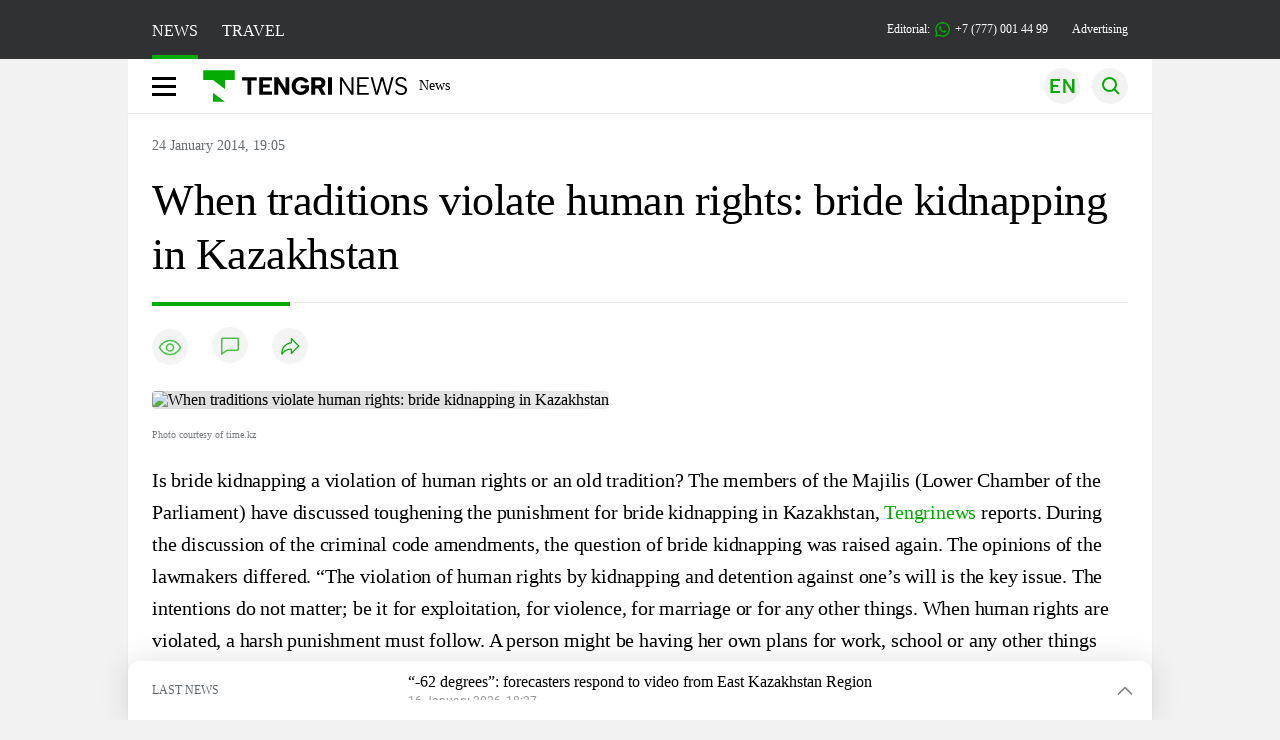

--- FILE ---
content_type: text/css
request_url: https://en.tengrinews.kz/build/assets/CommentsNew-CTNBEn-Y.css
body_size: 134
content:
.comments_question{display:flex;flex-direction:column;gap:8px}.comments_head_question{display:flex;align-items:center;gap:8px}.comments_head_question .avatar{display:flex;width:24px;height:24px;justify-content:center;align-items:center}.comments_head_question .avatar img{border-radius:32px;width:24px;height:24px;-o-object-fit:cover;object-fit:cover;-o-object-position:top center;object-position:top center}.comments_head_question .avatar img.grayscale{filter:grayscale(100%)}.comments_head_question .question-title{border-radius:4px;padding:8px;background:var(--Colors-Fill-ColorFillAccentLight, rgba(41, 45, 57, .05));color:var(--Colors-Text-ColorTextAccent, rgba(41, 45, 57, .7));font-family:Inter;font-size:10px;font-style:normal;font-weight:400;line-height:12px;letter-spacing:-.1px}.comments_body_question .question{display:inline-block;margin:0;color:var(--Colors-Text-ColorTextPrimary, #000);font-family:Inter;font-size:24px;font-style:normal;font-weight:600;line-height:1.3;letter-spacing:-.24px}@media (max-width: 640px){.comments_body_question .question{font-size:18px}}
